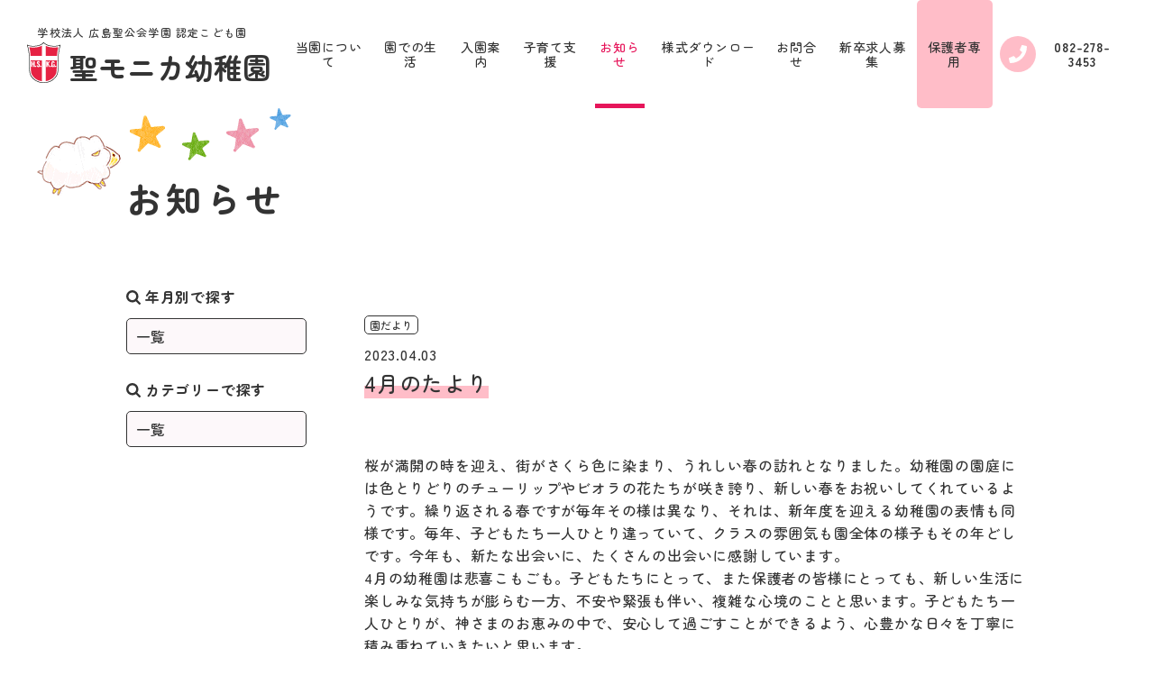

--- FILE ---
content_type: text/html; charset=UTF-8
request_url: https://st-monica.jp/4%E6%9C%88%E3%81%AE%E3%81%9F%E3%82%88%E3%82%8A-4/
body_size: 11560
content:
<!doctype html>
<html>
<head>
<meta charset="UTF-8">
<meta name="viewport" content="width=device-width,user-scalable=no,maximum-scale=1" />
<!--[if lt IE 9]> 
<script src="/js/html5shiv.min.js"></script> 
<![endif]-->
<link rel="shortcut icon" href="/favicon.ico">
<link rel="apple-touch-icon" type="image/png" href="/apple-touch-icon-180x180.png">
<link rel="icon" type="image/png" href="/icon-192x192.png">
	<title>4月のたより | 聖モニカ幼稚園 | 学校法人 広島聖公会学園 認定こども園 ・キリスト教幼児教育</title>

     <meta name="description" content="学校法人 広島聖公会学園 認定こども園 ・キリスト教幼児教育を実践しております">
    <meta http-equiv="X-UA-Compatible" content="IE=edge" />
    <meta name="viewport" content="width=device-width, initial-scale=1.0">
    <meta name="format-detection" content="telephone=no">
    <meta http-equiv="X-UA-Compatible" content="IE=edge">
    <link href="/wp-content/themes/st-monica.jp/css/destyle.css" rel="stylesheet">
    <link href="/wp-content/themes/st-monica.jp/css/common.css?v=20250508" rel="stylesheet">
    <link href="/wp-content/themes/st-monica.jp/css/animation.css" rel="stylesheet">

	    <link href="/wp-content/themes/st-monica.jp/css/blog.css?1769330127" rel="stylesheet">
    <!--OGP-->
    <meta property="og:site_name" content="聖モニカ幼稚園｜学校法人 広島聖公会学園 認定こども園">
    <meta property="og:description" content="学校法人 広島聖公会学園 認定こども園 ・キリスト教幼児教育を実践しております">
    <!-- <meta property="og:image" content="img/common/ogp.png"> -->
    <meta property="og:type" content="website">
    <meta property="og:title" content="聖モニカ幼稚園｜学校法人 広島聖公会学園 認定こども園">
    <meta property="og:url" content="http://st-monica.jp/">
    <!--OGP-->

     
<!-- Google tag (gtag.js) -->
<script async src="https://www.googletagmanager.com/gtag/js?id=G-TGCXERCW2B"></script>
<script>
  window.dataLayer = window.dataLayer || [];
  function gtag(){dataLayer.push(arguments);}
  gtag('js', new Date());

  gtag('config', 'G-TGCXERCW2B');
</script>

<style id='global-styles-inline-css' type='text/css'>
:root{--wp--preset--aspect-ratio--square: 1;--wp--preset--aspect-ratio--4-3: 4/3;--wp--preset--aspect-ratio--3-4: 3/4;--wp--preset--aspect-ratio--3-2: 3/2;--wp--preset--aspect-ratio--2-3: 2/3;--wp--preset--aspect-ratio--16-9: 16/9;--wp--preset--aspect-ratio--9-16: 9/16;--wp--preset--color--black: #000000;--wp--preset--color--cyan-bluish-gray: #abb8c3;--wp--preset--color--white: #ffffff;--wp--preset--color--pale-pink: #f78da7;--wp--preset--color--vivid-red: #cf2e2e;--wp--preset--color--luminous-vivid-orange: #ff6900;--wp--preset--color--luminous-vivid-amber: #fcb900;--wp--preset--color--light-green-cyan: #7bdcb5;--wp--preset--color--vivid-green-cyan: #00d084;--wp--preset--color--pale-cyan-blue: #8ed1fc;--wp--preset--color--vivid-cyan-blue: #0693e3;--wp--preset--color--vivid-purple: #9b51e0;--wp--preset--gradient--vivid-cyan-blue-to-vivid-purple: linear-gradient(135deg,rgb(6,147,227) 0%,rgb(155,81,224) 100%);--wp--preset--gradient--light-green-cyan-to-vivid-green-cyan: linear-gradient(135deg,rgb(122,220,180) 0%,rgb(0,208,130) 100%);--wp--preset--gradient--luminous-vivid-amber-to-luminous-vivid-orange: linear-gradient(135deg,rgb(252,185,0) 0%,rgb(255,105,0) 100%);--wp--preset--gradient--luminous-vivid-orange-to-vivid-red: linear-gradient(135deg,rgb(255,105,0) 0%,rgb(207,46,46) 100%);--wp--preset--gradient--very-light-gray-to-cyan-bluish-gray: linear-gradient(135deg,rgb(238,238,238) 0%,rgb(169,184,195) 100%);--wp--preset--gradient--cool-to-warm-spectrum: linear-gradient(135deg,rgb(74,234,220) 0%,rgb(151,120,209) 20%,rgb(207,42,186) 40%,rgb(238,44,130) 60%,rgb(251,105,98) 80%,rgb(254,248,76) 100%);--wp--preset--gradient--blush-light-purple: linear-gradient(135deg,rgb(255,206,236) 0%,rgb(152,150,240) 100%);--wp--preset--gradient--blush-bordeaux: linear-gradient(135deg,rgb(254,205,165) 0%,rgb(254,45,45) 50%,rgb(107,0,62) 100%);--wp--preset--gradient--luminous-dusk: linear-gradient(135deg,rgb(255,203,112) 0%,rgb(199,81,192) 50%,rgb(65,88,208) 100%);--wp--preset--gradient--pale-ocean: linear-gradient(135deg,rgb(255,245,203) 0%,rgb(182,227,212) 50%,rgb(51,167,181) 100%);--wp--preset--gradient--electric-grass: linear-gradient(135deg,rgb(202,248,128) 0%,rgb(113,206,126) 100%);--wp--preset--gradient--midnight: linear-gradient(135deg,rgb(2,3,129) 0%,rgb(40,116,252) 100%);--wp--preset--font-size--small: 13px;--wp--preset--font-size--medium: 20px;--wp--preset--font-size--large: 36px;--wp--preset--font-size--x-large: 42px;--wp--preset--spacing--20: 0.44rem;--wp--preset--spacing--30: 0.67rem;--wp--preset--spacing--40: 1rem;--wp--preset--spacing--50: 1.5rem;--wp--preset--spacing--60: 2.25rem;--wp--preset--spacing--70: 3.38rem;--wp--preset--spacing--80: 5.06rem;--wp--preset--shadow--natural: 6px 6px 9px rgba(0, 0, 0, 0.2);--wp--preset--shadow--deep: 12px 12px 50px rgba(0, 0, 0, 0.4);--wp--preset--shadow--sharp: 6px 6px 0px rgba(0, 0, 0, 0.2);--wp--preset--shadow--outlined: 6px 6px 0px -3px rgb(255, 255, 255), 6px 6px rgb(0, 0, 0);--wp--preset--shadow--crisp: 6px 6px 0px rgb(0, 0, 0);}:where(.is-layout-flex){gap: 0.5em;}:where(.is-layout-grid){gap: 0.5em;}body .is-layout-flex{display: flex;}.is-layout-flex{flex-wrap: wrap;align-items: center;}.is-layout-flex > :is(*, div){margin: 0;}body .is-layout-grid{display: grid;}.is-layout-grid > :is(*, div){margin: 0;}:where(.wp-block-columns.is-layout-flex){gap: 2em;}:where(.wp-block-columns.is-layout-grid){gap: 2em;}:where(.wp-block-post-template.is-layout-flex){gap: 1.25em;}:where(.wp-block-post-template.is-layout-grid){gap: 1.25em;}.has-black-color{color: var(--wp--preset--color--black) !important;}.has-cyan-bluish-gray-color{color: var(--wp--preset--color--cyan-bluish-gray) !important;}.has-white-color{color: var(--wp--preset--color--white) !important;}.has-pale-pink-color{color: var(--wp--preset--color--pale-pink) !important;}.has-vivid-red-color{color: var(--wp--preset--color--vivid-red) !important;}.has-luminous-vivid-orange-color{color: var(--wp--preset--color--luminous-vivid-orange) !important;}.has-luminous-vivid-amber-color{color: var(--wp--preset--color--luminous-vivid-amber) !important;}.has-light-green-cyan-color{color: var(--wp--preset--color--light-green-cyan) !important;}.has-vivid-green-cyan-color{color: var(--wp--preset--color--vivid-green-cyan) !important;}.has-pale-cyan-blue-color{color: var(--wp--preset--color--pale-cyan-blue) !important;}.has-vivid-cyan-blue-color{color: var(--wp--preset--color--vivid-cyan-blue) !important;}.has-vivid-purple-color{color: var(--wp--preset--color--vivid-purple) !important;}.has-black-background-color{background-color: var(--wp--preset--color--black) !important;}.has-cyan-bluish-gray-background-color{background-color: var(--wp--preset--color--cyan-bluish-gray) !important;}.has-white-background-color{background-color: var(--wp--preset--color--white) !important;}.has-pale-pink-background-color{background-color: var(--wp--preset--color--pale-pink) !important;}.has-vivid-red-background-color{background-color: var(--wp--preset--color--vivid-red) !important;}.has-luminous-vivid-orange-background-color{background-color: var(--wp--preset--color--luminous-vivid-orange) !important;}.has-luminous-vivid-amber-background-color{background-color: var(--wp--preset--color--luminous-vivid-amber) !important;}.has-light-green-cyan-background-color{background-color: var(--wp--preset--color--light-green-cyan) !important;}.has-vivid-green-cyan-background-color{background-color: var(--wp--preset--color--vivid-green-cyan) !important;}.has-pale-cyan-blue-background-color{background-color: var(--wp--preset--color--pale-cyan-blue) !important;}.has-vivid-cyan-blue-background-color{background-color: var(--wp--preset--color--vivid-cyan-blue) !important;}.has-vivid-purple-background-color{background-color: var(--wp--preset--color--vivid-purple) !important;}.has-black-border-color{border-color: var(--wp--preset--color--black) !important;}.has-cyan-bluish-gray-border-color{border-color: var(--wp--preset--color--cyan-bluish-gray) !important;}.has-white-border-color{border-color: var(--wp--preset--color--white) !important;}.has-pale-pink-border-color{border-color: var(--wp--preset--color--pale-pink) !important;}.has-vivid-red-border-color{border-color: var(--wp--preset--color--vivid-red) !important;}.has-luminous-vivid-orange-border-color{border-color: var(--wp--preset--color--luminous-vivid-orange) !important;}.has-luminous-vivid-amber-border-color{border-color: var(--wp--preset--color--luminous-vivid-amber) !important;}.has-light-green-cyan-border-color{border-color: var(--wp--preset--color--light-green-cyan) !important;}.has-vivid-green-cyan-border-color{border-color: var(--wp--preset--color--vivid-green-cyan) !important;}.has-pale-cyan-blue-border-color{border-color: var(--wp--preset--color--pale-cyan-blue) !important;}.has-vivid-cyan-blue-border-color{border-color: var(--wp--preset--color--vivid-cyan-blue) !important;}.has-vivid-purple-border-color{border-color: var(--wp--preset--color--vivid-purple) !important;}.has-vivid-cyan-blue-to-vivid-purple-gradient-background{background: var(--wp--preset--gradient--vivid-cyan-blue-to-vivid-purple) !important;}.has-light-green-cyan-to-vivid-green-cyan-gradient-background{background: var(--wp--preset--gradient--light-green-cyan-to-vivid-green-cyan) !important;}.has-luminous-vivid-amber-to-luminous-vivid-orange-gradient-background{background: var(--wp--preset--gradient--luminous-vivid-amber-to-luminous-vivid-orange) !important;}.has-luminous-vivid-orange-to-vivid-red-gradient-background{background: var(--wp--preset--gradient--luminous-vivid-orange-to-vivid-red) !important;}.has-very-light-gray-to-cyan-bluish-gray-gradient-background{background: var(--wp--preset--gradient--very-light-gray-to-cyan-bluish-gray) !important;}.has-cool-to-warm-spectrum-gradient-background{background: var(--wp--preset--gradient--cool-to-warm-spectrum) !important;}.has-blush-light-purple-gradient-background{background: var(--wp--preset--gradient--blush-light-purple) !important;}.has-blush-bordeaux-gradient-background{background: var(--wp--preset--gradient--blush-bordeaux) !important;}.has-luminous-dusk-gradient-background{background: var(--wp--preset--gradient--luminous-dusk) !important;}.has-pale-ocean-gradient-background{background: var(--wp--preset--gradient--pale-ocean) !important;}.has-electric-grass-gradient-background{background: var(--wp--preset--gradient--electric-grass) !important;}.has-midnight-gradient-background{background: var(--wp--preset--gradient--midnight) !important;}.has-small-font-size{font-size: var(--wp--preset--font-size--small) !important;}.has-medium-font-size{font-size: var(--wp--preset--font-size--medium) !important;}.has-large-font-size{font-size: var(--wp--preset--font-size--large) !important;}.has-x-large-font-size{font-size: var(--wp--preset--font-size--x-large) !important;}
/*# sourceURL=global-styles-inline-css */
</style>
</head>



	 







<!--HEADER-->
<header>

    <!--LOGO-->
    <div class="box-logo">
        <h1 class="logo"><a href="https://st-monica.jp/"><span>学校法人 広島聖公会学園 認定こども園</span><img class="logo" src="https://st-monica.jp/wp-content/themes/st-monica.jp/img/common/logo.gif">聖モニカ幼稚園</a></h1>
    </div>
    <!--LOGO-->

    <!--NAV-->
    <nav>
        <div class="box-nav">
            <div id="nav-toggle">
                <div><span></span><span></span><span></span></div>
            </div>
            <ul class="nav-header">
                <li>
                    <a href="https://st-monica.jp/about">当園について</a>
                </li>
                <li class="plus">
                    <a>園での生活</a>
                    <ul class="nav-inner">
                        <li><a href="https://st-monica.jp/life">年間行事</a></li>
                        <li><a href="https://st-monica.jp/life/day">一日の生活</a></li>
                        <li><a href="https://st-monica.jp/life/class">クラス紹介</a></li>
                    </ul>
                </li>
                <li>
                    <a href="https://st-monica.jp/guide">入園案内</a>
                </li>
                <li>
                    <a href="https://st-monica.jp/support">子育て支援</a>
                </li>
                <li>
                    <a href="https://st-monica.jp/category/info">お知らせ</a>
                </li>
                <li>
                    <a href="https://st-monica.jp/#download">様式ダウンロード</a>
                </li>                
                <li>
                    <a href="https://st-monica.jp/contact">お問合せ</a>
                </li>
                <li>
                    <a href="https://recruit.st-monica.jp/" target="blank">新卒求人募集</a>
                </li>
                <li class="parents">
                    <a href="https://parents.st-monica.jp/">保護者専用</a>
                </li>              
                <li class="tel">
                    <a href="tel:0822783453"><img class="ico" src="https://st-monica.jp/wp-content/themes/st-monica.jp/img/common/ico-tel.svg">082-278-3453</a>
                </li>
            </ul>
        </div>
    </nav>
    <!--NAV-->

</header>
<!--HEADER-->
<main>
<meta name='robots' content='max-image-preview:large' />
<link rel='dns-prefetch' href='//www.googletagmanager.com' />
<link rel="alternate" title="oEmbed (JSON)" type="application/json+oembed" href="https://st-monica.jp/wp-json/oembed/1.0/embed?url=https%3A%2F%2Fst-monica.jp%2F4%25e6%259c%2588%25e3%2581%25ae%25e3%2581%259f%25e3%2582%2588%25e3%2582%258a-4%2F" />
<link rel="alternate" title="oEmbed (XML)" type="text/xml+oembed" href="https://st-monica.jp/wp-json/oembed/1.0/embed?url=https%3A%2F%2Fst-monica.jp%2F4%25e6%259c%2588%25e3%2581%25ae%25e3%2581%259f%25e3%2582%2588%25e3%2582%258a-4%2F&#038;format=xml" />
<style id='wp-img-auto-sizes-contain-inline-css' type='text/css'>
img:is([sizes=auto i],[sizes^="auto," i]){contain-intrinsic-size:3000px 1500px}
/*# sourceURL=wp-img-auto-sizes-contain-inline-css */
</style>
<style id='wp-emoji-styles-inline-css' type='text/css'>

	img.wp-smiley, img.emoji {
		display: inline !important;
		border: none !important;
		box-shadow: none !important;
		height: 1em !important;
		width: 1em !important;
		margin: 0 0.07em !important;
		vertical-align: -0.1em !important;
		background: none !important;
		padding: 0 !important;
	}
/*# sourceURL=wp-emoji-styles-inline-css */
</style>
<style id='wp-block-library-inline-css' type='text/css'>
:root{--wp-block-synced-color:#7a00df;--wp-block-synced-color--rgb:122,0,223;--wp-bound-block-color:var(--wp-block-synced-color);--wp-editor-canvas-background:#ddd;--wp-admin-theme-color:#007cba;--wp-admin-theme-color--rgb:0,124,186;--wp-admin-theme-color-darker-10:#006ba1;--wp-admin-theme-color-darker-10--rgb:0,107,160.5;--wp-admin-theme-color-darker-20:#005a87;--wp-admin-theme-color-darker-20--rgb:0,90,135;--wp-admin-border-width-focus:2px}@media (min-resolution:192dpi){:root{--wp-admin-border-width-focus:1.5px}}.wp-element-button{cursor:pointer}:root .has-very-light-gray-background-color{background-color:#eee}:root .has-very-dark-gray-background-color{background-color:#313131}:root .has-very-light-gray-color{color:#eee}:root .has-very-dark-gray-color{color:#313131}:root .has-vivid-green-cyan-to-vivid-cyan-blue-gradient-background{background:linear-gradient(135deg,#00d084,#0693e3)}:root .has-purple-crush-gradient-background{background:linear-gradient(135deg,#34e2e4,#4721fb 50%,#ab1dfe)}:root .has-hazy-dawn-gradient-background{background:linear-gradient(135deg,#faaca8,#dad0ec)}:root .has-subdued-olive-gradient-background{background:linear-gradient(135deg,#fafae1,#67a671)}:root .has-atomic-cream-gradient-background{background:linear-gradient(135deg,#fdd79a,#004a59)}:root .has-nightshade-gradient-background{background:linear-gradient(135deg,#330968,#31cdcf)}:root .has-midnight-gradient-background{background:linear-gradient(135deg,#020381,#2874fc)}:root{--wp--preset--font-size--normal:16px;--wp--preset--font-size--huge:42px}.has-regular-font-size{font-size:1em}.has-larger-font-size{font-size:2.625em}.has-normal-font-size{font-size:var(--wp--preset--font-size--normal)}.has-huge-font-size{font-size:var(--wp--preset--font-size--huge)}.has-text-align-center{text-align:center}.has-text-align-left{text-align:left}.has-text-align-right{text-align:right}.has-fit-text{white-space:nowrap!important}#end-resizable-editor-section{display:none}.aligncenter{clear:both}.items-justified-left{justify-content:flex-start}.items-justified-center{justify-content:center}.items-justified-right{justify-content:flex-end}.items-justified-space-between{justify-content:space-between}.screen-reader-text{border:0;clip-path:inset(50%);height:1px;margin:-1px;overflow:hidden;padding:0;position:absolute;width:1px;word-wrap:normal!important}.screen-reader-text:focus{background-color:#ddd;clip-path:none;color:#444;display:block;font-size:1em;height:auto;left:5px;line-height:normal;padding:15px 23px 14px;text-decoration:none;top:5px;width:auto;z-index:100000}html :where(.has-border-color){border-style:solid}html :where([style*=border-top-color]){border-top-style:solid}html :where([style*=border-right-color]){border-right-style:solid}html :where([style*=border-bottom-color]){border-bottom-style:solid}html :where([style*=border-left-color]){border-left-style:solid}html :where([style*=border-width]){border-style:solid}html :where([style*=border-top-width]){border-top-style:solid}html :where([style*=border-right-width]){border-right-style:solid}html :where([style*=border-bottom-width]){border-bottom-style:solid}html :where([style*=border-left-width]){border-left-style:solid}html :where(img[class*=wp-image-]){height:auto;max-width:100%}:where(figure){margin:0 0 1em}html :where(.is-position-sticky){--wp-admin--admin-bar--position-offset:var(--wp-admin--admin-bar--height,0px)}@media screen and (max-width:600px){html :where(.is-position-sticky){--wp-admin--admin-bar--position-offset:0px}}
/*wp_block_styles_on_demand_placeholder:6975d5cf52715*/
/*# sourceURL=wp-block-library-inline-css */
</style>
<style id='classic-theme-styles-inline-css' type='text/css'>
/*! This file is auto-generated */
.wp-block-button__link{color:#fff;background-color:#32373c;border-radius:9999px;box-shadow:none;text-decoration:none;padding:calc(.667em + 2px) calc(1.333em + 2px);font-size:1.125em}.wp-block-file__button{background:#32373c;color:#fff;text-decoration:none}
/*# sourceURL=/wp-includes/css/classic-themes.min.css */
</style>
<link rel='stylesheet' id='slb_core-css' href='https://st-monica.jp/wp-content/plugins/simple-lightbox/client/css/app.css?ver=2.9.3' type='text/css' media='all' />
<link rel='stylesheet' id='wp-pagenavi-css' href='https://st-monica.jp/wp-content/plugins/wp-pagenavi/pagenavi-css.css?ver=2.70' type='text/css' media='all' />
<link rel="https://api.w.org/" href="https://st-monica.jp/wp-json/" /><link rel="alternate" title="JSON" type="application/json" href="https://st-monica.jp/wp-json/wp/v2/posts/24865" /><link rel="EditURI" type="application/rsd+xml" title="RSD" href="https://st-monica.jp/xmlrpc.php?rsd" />
<meta name="generator" content="WordPress 6.9" />
<link rel="canonical" href="https://st-monica.jp/4%e6%9c%88%e3%81%ae%e3%81%9f%e3%82%88%e3%82%8a-4/" />
<link rel='shortlink' href='https://st-monica.jp/?p=24865' />
<meta name="generator" content="Site Kit by Google 1.148.0" />

        <!--MV-->
        <section class="box-mv css-anime fadein">
            <div class="box-ttl">
                <h2 class="ttl"><a href="./">お知らせ</a></h2>
            </div>
        </section>
        <!--MV-->

        <!--CONT-->
        <div class="box-cont">

            <!--SIDE-->
            <aside class="box-blog-side">
                <div class="box">
                    <p class="ttl"><img class="ico" src="/wp-content/themes/st-monica.jp/img/common/ico-search.svg"> 年月別で探す</p>
<select id="select" name="archive-dropdown" onChange='document.location.href=this.options[this.selectedIndex].value;'>
<option value="https://st-monica.jp/category/news">一覧</option>
<option value="">月を選択</option>
	<option value='https://st-monica.jp/2026/01/'> 2026年1月 &nbsp;(7)</option>
	<option value='https://st-monica.jp/2025/12/'> 2025年12月 &nbsp;(6)</option>
	<option value='https://st-monica.jp/2025/11/'> 2025年11月 &nbsp;(6)</option>
	<option value='https://st-monica.jp/2025/10/'> 2025年10月 &nbsp;(9)</option>
	<option value='https://st-monica.jp/2025/09/'> 2025年9月 &nbsp;(8)</option>
	<option value='https://st-monica.jp/2025/08/'> 2025年8月 &nbsp;(3)</option>
	<option value='https://st-monica.jp/2025/07/'> 2025年7月 &nbsp;(9)</option>
	<option value='https://st-monica.jp/2025/06/'> 2025年6月 &nbsp;(10)</option>
	<option value='https://st-monica.jp/2025/05/'> 2025年5月 &nbsp;(12)</option>
	<option value='https://st-monica.jp/2025/04/'> 2025年4月 &nbsp;(12)</option>
	<option value='https://st-monica.jp/2025/03/'> 2025年3月 &nbsp;(4)</option>
	<option value='https://st-monica.jp/2025/02/'> 2025年2月 &nbsp;(8)</option>
	<option value='https://st-monica.jp/2025/01/'> 2025年1月 &nbsp;(8)</option>
	<option value='https://st-monica.jp/2024/12/'> 2024年12月 &nbsp;(7)</option>
	<option value='https://st-monica.jp/2024/11/'> 2024年11月 &nbsp;(12)</option>
	<option value='https://st-monica.jp/2024/10/'> 2024年10月 &nbsp;(9)</option>
	<option value='https://st-monica.jp/2024/09/'> 2024年9月 &nbsp;(7)</option>
	<option value='https://st-monica.jp/2024/08/'> 2024年8月 &nbsp;(10)</option>
	<option value='https://st-monica.jp/2024/07/'> 2024年7月 &nbsp;(16)</option>
	<option value='https://st-monica.jp/2024/06/'> 2024年6月 &nbsp;(15)</option>
	<option value='https://st-monica.jp/2024/05/'> 2024年5月 &nbsp;(13)</option>
	<option value='https://st-monica.jp/2024/04/'> 2024年4月 &nbsp;(11)</option>
	<option value='https://st-monica.jp/2024/03/'> 2024年3月 &nbsp;(4)</option>
	<option value='https://st-monica.jp/2024/02/'> 2024年2月 &nbsp;(4)</option>
	<option value='https://st-monica.jp/2024/01/'> 2024年1月 &nbsp;(10)</option>
	<option value='https://st-monica.jp/2023/12/'> 2023年12月 &nbsp;(9)</option>
	<option value='https://st-monica.jp/2023/11/'> 2023年11月 &nbsp;(7)</option>
	<option value='https://st-monica.jp/2023/10/'> 2023年10月 &nbsp;(11)</option>
	<option value='https://st-monica.jp/2023/09/'> 2023年9月 &nbsp;(13)</option>
	<option value='https://st-monica.jp/2023/08/'> 2023年8月 &nbsp;(6)</option>
	<option value='https://st-monica.jp/2023/07/'> 2023年7月 &nbsp;(10)</option>
	<option value='https://st-monica.jp/2023/06/'> 2023年6月 &nbsp;(7)</option>
	<option value='https://st-monica.jp/2023/05/'> 2023年5月 &nbsp;(11)</option>
	<option value='https://st-monica.jp/2023/04/'> 2023年4月 &nbsp;(5)</option>
	<option value='https://st-monica.jp/2023/03/'> 2023年3月 &nbsp;(3)</option>
	<option value='https://st-monica.jp/2023/02/'> 2023年2月 &nbsp;(3)</option>
	<option value='https://st-monica.jp/2023/01/'> 2023年1月 &nbsp;(7)</option>
	<option value='https://st-monica.jp/2022/12/'> 2022年12月 &nbsp;(5)</option>
	<option value='https://st-monica.jp/2022/11/'> 2022年11月 &nbsp;(11)</option>
	<option value='https://st-monica.jp/2022/10/'> 2022年10月 &nbsp;(11)</option>
	<option value='https://st-monica.jp/2022/09/'> 2022年9月 &nbsp;(6)</option>
	<option value='https://st-monica.jp/2022/08/'> 2022年8月 &nbsp;(3)</option>
	<option value='https://st-monica.jp/2022/07/'> 2022年7月 &nbsp;(8)</option>
	<option value='https://st-monica.jp/2022/06/'> 2022年6月 &nbsp;(9)</option>
	<option value='https://st-monica.jp/2022/05/'> 2022年5月 &nbsp;(14)</option>
	<option value='https://st-monica.jp/2022/04/'> 2022年4月 &nbsp;(14)</option>
	<option value='https://st-monica.jp/2022/03/'> 2022年3月 &nbsp;(2)</option>
	<option value='https://st-monica.jp/2022/02/'> 2022年2月 &nbsp;(9)</option>
	<option value='https://st-monica.jp/2022/01/'> 2022年1月 &nbsp;(8)</option>
	<option value='https://st-monica.jp/2021/12/'> 2021年12月 &nbsp;(11)</option>
	<option value='https://st-monica.jp/2021/11/'> 2021年11月 &nbsp;(11)</option>
	<option value='https://st-monica.jp/2021/10/'> 2021年10月 &nbsp;(8)</option>
	<option value='https://st-monica.jp/2021/09/'> 2021年9月 &nbsp;(12)</option>
	<option value='https://st-monica.jp/2021/08/'> 2021年8月 &nbsp;(4)</option>
	<option value='https://st-monica.jp/2021/07/'> 2021年7月 &nbsp;(11)</option>
	<option value='https://st-monica.jp/2021/06/'> 2021年6月 &nbsp;(13)</option>
	<option value='https://st-monica.jp/2021/05/'> 2021年5月 &nbsp;(13)</option>
	<option value='https://st-monica.jp/2021/04/'> 2021年4月 &nbsp;(9)</option>
	<option value='https://st-monica.jp/2021/03/'> 2021年3月 &nbsp;(7)</option>
	<option value='https://st-monica.jp/2021/02/'> 2021年2月 &nbsp;(5)</option>
	<option value='https://st-monica.jp/2021/01/'> 2021年1月 &nbsp;(7)</option>
	<option value='https://st-monica.jp/2020/12/'> 2020年12月 &nbsp;(8)</option>
	<option value='https://st-monica.jp/2020/11/'> 2020年11月 &nbsp;(10)</option>
	<option value='https://st-monica.jp/2020/10/'> 2020年10月 &nbsp;(10)</option>
	<option value='https://st-monica.jp/2020/09/'> 2020年9月 &nbsp;(3)</option>
	<option value='https://st-monica.jp/2020/08/'> 2020年8月 &nbsp;(1)</option>
	<option value='https://st-monica.jp/2020/07/'> 2020年7月 &nbsp;(7)</option>
	<option value='https://st-monica.jp/2020/06/'> 2020年6月 &nbsp;(6)</option>
	<option value='https://st-monica.jp/2020/05/'> 2020年5月 &nbsp;(2)</option>
	<option value='https://st-monica.jp/2020/04/'> 2020年4月 &nbsp;(4)</option>
</select>
                </div>
                <div class="box">
                    <p class="ttl"><img class="ico" src="/wp-content/themes/st-monica.jp/img/common/ico-search.svg"> カテゴリーで探す</p>
<select id="select" name="archive-dropdown" onChange='document.location.href=this.options[this.selectedIndex].value;'>
<option value="/category/info/">一覧</option>
<option value="/category/info/news">お知らせ</option>
<option value="/category/info/diary">園だより</option>
</select>
                </div>
            </aside>
            <!--SIDE-->

            <!--BLOG-->
            <section class="box-blog  box-blog-single">
                <article class="box">
                    <div class="box-txt">
                        <ul class="list">
<li><a href="/?cat=7">園だより</a></li>
                        </ul>
                        <p class="txt-date">2023.04.03</p>
                        <h3 class="ttl"><span class="com-marker">4月のたより</span></h3>
                    </div>
 <!--                   <div class="box-img"><img class="img" src="../img/blog/img-01.jpg"></div> -->
                    <div class="box-wp"><p>桜が満開の時を迎え、街がさくら色に染まり、うれしい春の訪れとなりました。幼稚園の園庭には色とりどりのチューリップやビオラの花たちが咲き誇り、新しい春をお祝いしてくれているようです。繰り返される春ですが毎年その様は異なり、それは、新年度を迎える幼稚園の表情も同様です。毎年、子どもたち一人ひとり違っていて、クラスの雰囲気も園全体の様子もその年どしです。今年も、新たな出会いに、たくさんの出会いに感謝しています。<br />
4月の幼稚園は悲喜こもごも。子どもたちにとって、また保護者の皆様にとっても、新しい生活に楽しみな気持ちが膨らむ一方、不安や緊張も伴い、複雑な心境のことと思います。子どもたち一人ひとりが、神さまのお恵みの中で、安心して過ごすことができるよう、心豊かな日々を丁寧に積み重ねていきたいと思います。<br />
先日、子どもたちのお花見に混ぜてもらいました。「そと（園庭）でたべるのはじめて！」「おいしいね～」「かぜがふいてきもちいい」などとおしゃべりしながら桜の木の下で食べるお弁当は一段と美味しく感じられました。<br />
『「知る」ことは「感じる」ことの半分も重要ではないと堅く信じています。子どもたちが、出会う事実のひとつひとつが、やがて知識や知恵を生み出す種だとしたら、様々な情緒や豊かな感受性は、この種をはぐくむ肥沃な土壌です。幼い子ども時代は、この土壌を耕すときです。（＊）』とレイチェル・カーソンが述べています。これからの一年も、子どもたちが心を動かし“感じる”体験がたくさんできるように環境を整え、種子に備わる“子どもたちが自分で育つ力”を育んでいけるよう励み、子どもたちのキラリと光る感性に今年もたくさん出会えることを楽しみにしています。</p>
<p>園長　松尾　栄理香<br />
（＊）レイチェル・カーソン「センス・オブ・ワンダー」より</p>

		<style type="text/css">
			#gallery-1 {
				margin: auto;
			}
			#gallery-1 .gallery-item {
				float: left;
				margin-top: 10px;
				text-align: center;
				width: 33%;
			}
			#gallery-1 img {
				border: 2px solid #cfcfcf;
			}
			#gallery-1 .gallery-caption {
				margin-left: 0;
			}
			/* see gallery_shortcode() in wp-includes/media.php */
		</style>
		<div id='gallery-1' class='gallery galleryid-24865 gallery-columns-3 gallery-size-thumbnail'><dl class='gallery-item'>
			<dt class='gallery-icon landscape'>
				<a href="https://st-monica.jp/wp-content/uploads/2023/04/IMG_9366.jpg" data-slb-active="1" data-slb-asset="1744928271" data-slb-internal="0" data-slb-group="24865"><img decoding="async" width="150" height="150" src="https://st-monica.jp/wp-content/uploads/2023/04/IMG_9366-150x150.jpg" class="attachment-thumbnail size-thumbnail" alt="" /></a>
			</dt></dl><dl class='gallery-item'>
			<dt class='gallery-icon landscape'>
				<a href="https://st-monica.jp/wp-content/uploads/2023/04/1030d5c36df3a91a0b9cbca28a238872.jpg" data-slb-active="1" data-slb-asset="1707067000" data-slb-internal="0" data-slb-group="24865"><img decoding="async" width="150" height="150" src="https://st-monica.jp/wp-content/uploads/2023/04/1030d5c36df3a91a0b9cbca28a238872-150x150.jpg" class="attachment-thumbnail size-thumbnail" alt="" /></a>
			</dt></dl><dl class='gallery-item'>
			<dt class='gallery-icon landscape'>
				<a href="https://st-monica.jp/wp-content/uploads/2023/04/01c016676c263af054f6e7332e7f15aa.jpg" data-slb-active="1" data-slb-asset="273685710" data-slb-internal="0" data-slb-group="24865"><img decoding="async" width="150" height="150" src="https://st-monica.jp/wp-content/uploads/2023/04/01c016676c263af054f6e7332e7f15aa-150x150.jpg" class="attachment-thumbnail size-thumbnail" alt="" /></a>
			</dt></dl><br style="clear: both" /><dl class='gallery-item'>
			<dt class='gallery-icon landscape'>
				<a href="https://st-monica.jp/wp-content/uploads/2023/04/IMG_9413.jpg" data-slb-active="1" data-slb-asset="815630184" data-slb-internal="0" data-slb-group="24865"><img loading="lazy" decoding="async" width="150" height="150" src="https://st-monica.jp/wp-content/uploads/2023/04/IMG_9413-150x150.jpg" class="attachment-thumbnail size-thumbnail" alt="" /></a>
			</dt></dl><dl class='gallery-item'>
			<dt class='gallery-icon landscape'>
				<a href="https://st-monica.jp/wp-content/uploads/2023/04/IMG_9423.jpg" data-slb-active="1" data-slb-asset="1624794907" data-slb-internal="0" data-slb-group="24865"><img loading="lazy" decoding="async" width="150" height="150" src="https://st-monica.jp/wp-content/uploads/2023/04/IMG_9423-150x150.jpg" class="attachment-thumbnail size-thumbnail" alt="" /></a>
			</dt></dl><dl class='gallery-item'>
			<dt class='gallery-icon landscape'>
				<a href="https://st-monica.jp/wp-content/uploads/2023/04/IMG_9415.jpg" data-slb-active="1" data-slb-asset="956316275" data-slb-internal="0" data-slb-group="24865"><img loading="lazy" decoding="async" width="150" height="150" src="https://st-monica.jp/wp-content/uploads/2023/04/IMG_9415-150x150.jpg" class="attachment-thumbnail size-thumbnail" alt="" /></a>
			</dt></dl><br style="clear: both" /><dl class='gallery-item'>
			<dt class='gallery-icon landscape'>
				<a href="https://st-monica.jp/wp-content/uploads/2023/04/IMG_9419.jpg" data-slb-active="1" data-slb-asset="1266048575" data-slb-internal="0" data-slb-group="24865"><img loading="lazy" decoding="async" width="150" height="150" src="https://st-monica.jp/wp-content/uploads/2023/04/IMG_9419-150x150.jpg" class="attachment-thumbnail size-thumbnail" alt="" /></a>
			</dt></dl>
			<br style='clear: both' />
		</div>

</div>
                </article>

                <div class="nav-paging">
													<div><a href="https://st-monica.jp/%e5%8d%92%e5%9c%92%e3%81%8a%e3%82%81%e3%81%a7%e3%81%a8%e3%81%86%e3%81%94%e3%81%96%e3%81%84%e3%81%be%e3%81%99/" rel="prev">&laquo; 前の記事</a></div>
						                    <div><a href="../category/info/">記事一覧</a></div>
													<div class="alignright"><a href="https://st-monica.jp/%e3%81%97%e3%82%93%e3%81%8d%e3%82%85%e3%81%86%e3%81%8a%e3%82%81%e3%81%a7%e3%81%a8%e3%81%86%ef%bc%81%e3%82%a4%e3%83%bc%e3%82%b9%e3%82%bf%e3%83%bc%e3%81%8a%e3%82%81%e3%81%a7%e3%81%a8%e3%81%86%ef%bc%81/" rel="next">次の記事 &raquo;</a></div>
						
<!--                    <div><a href="#"><img class="ico" src="/wp-content/themes/st-monica.jp/img/common/ico-arrow_left.png"> 前の5件</a></div>
                    <div><a href="./">記事一覧</a></div>
                    <div><a href="#">次の5件 <img class="ico" src="/wp-content/themes/st-monica.jp/img/common/ico-arrow_right.png"></a></div>
 -->
                </div>

            </section>
            <!--BLOG-->

        </div>
        <!--CONT-->






    </main>

<!--FOOTER-->
<footer>

    <!--PAGETOP-->
    <div class="box-pagetop" id="pagetop">
        <a href="#a-pagetop"><img src="https://st-monica.jp/wp-content/themes/st-monica.jp/img/common/ico-pagetop.svg" alt="ページの先頭へ戻る"></a>
    </div>
    <!--PAGETOP-->

    <div class="box-footer">

        <!--LOGO-->
        <div class="box-logo">
            <div class="ico"><img src="https://st-monica.jp/wp-content/themes/st-monica.jp/img/common/ico-cross.svg"></div>
            <h1 class="logo"><span>学校法人 広島聖公会学園 幼稚園型認定こども園</span>聖モニカ幼稚園</h1>
        </div>
        <!--LOGO-->

        <p class="txt-address">広島県広島市西区井口鈴が台3丁目17-21</p>
        <p class="txt-copyright">©st.monica All Rights Reserved</p>

    </div>

</footer>
<!--FOOTER-->

<!--JS-->
<script src="/wp-content/themes/st-monica.jp/js/jquery.min.js"></script>
<script src="/wp-content/themes/st-monica.jp/js/script.js"></script>
<!--JS-->    

		
<script type="speculationrules">
{"prefetch":[{"source":"document","where":{"and":[{"href_matches":"/*"},{"not":{"href_matches":["/wp-*.php","/wp-admin/*","/wp-content/uploads/*","/wp-content/*","/wp-content/plugins/*","/wp-content/themes/st-monica.jp/*","/*\\?(.+)"]}},{"not":{"selector_matches":"a[rel~=\"nofollow\"]"}},{"not":{"selector_matches":".no-prefetch, .no-prefetch a"}}]},"eagerness":"conservative"}]}
</script>
<script type="text/javascript" src="https://st-monica.jp/wp-includes/js/jquery/jquery.min.js?ver=3.7.1" id="jquery-core-js"></script>
<script type="text/javascript" src="https://st-monica.jp/wp-includes/js/jquery/jquery-migrate.min.js?ver=3.4.1" id="jquery-migrate-js"></script>
<script type="text/javascript" src="https://st-monica.jp/wp-content/plugins/simple-lightbox/client/js/prod/lib.core.js?ver=2.9.3" id="slb_core-js"></script>
<script type="text/javascript" src="https://st-monica.jp/wp-content/plugins/simple-lightbox/client/js/prod/lib.view.js?ver=2.9.3" id="slb_view-js"></script>
<script type="text/javascript" src="https://st-monica.jp/wp-content/plugins/simple-lightbox/themes/baseline/js/prod/client.js?ver=2.9.3" id="slb-asset-slb_baseline-base-js"></script>
<script type="text/javascript" src="https://st-monica.jp/wp-content/plugins/simple-lightbox/themes/default/js/prod/client.js?ver=2.9.3" id="slb-asset-slb_default-base-js"></script>
<script type="text/javascript" src="https://st-monica.jp/wp-content/plugins/simple-lightbox/template-tags/item/js/prod/tag.item.js?ver=2.9.3" id="slb-asset-item-base-js"></script>
<script type="text/javascript" src="https://st-monica.jp/wp-content/plugins/simple-lightbox/template-tags/ui/js/prod/tag.ui.js?ver=2.9.3" id="slb-asset-ui-base-js"></script>
<script type="text/javascript" src="https://st-monica.jp/wp-content/plugins/simple-lightbox/content-handlers/image/js/prod/handler.image.js?ver=2.9.3" id="slb-asset-image-base-js"></script>
<script id="wp-emoji-settings" type="application/json">
{"baseUrl":"https://s.w.org/images/core/emoji/17.0.2/72x72/","ext":".png","svgUrl":"https://s.w.org/images/core/emoji/17.0.2/svg/","svgExt":".svg","source":{"concatemoji":"https://st-monica.jp/wp-includes/js/wp-emoji-release.min.js?ver=6.9"}}
</script>
<script type="module">
/* <![CDATA[ */
/*! This file is auto-generated */
const a=JSON.parse(document.getElementById("wp-emoji-settings").textContent),o=(window._wpemojiSettings=a,"wpEmojiSettingsSupports"),s=["flag","emoji"];function i(e){try{var t={supportTests:e,timestamp:(new Date).valueOf()};sessionStorage.setItem(o,JSON.stringify(t))}catch(e){}}function c(e,t,n){e.clearRect(0,0,e.canvas.width,e.canvas.height),e.fillText(t,0,0);t=new Uint32Array(e.getImageData(0,0,e.canvas.width,e.canvas.height).data);e.clearRect(0,0,e.canvas.width,e.canvas.height),e.fillText(n,0,0);const a=new Uint32Array(e.getImageData(0,0,e.canvas.width,e.canvas.height).data);return t.every((e,t)=>e===a[t])}function p(e,t){e.clearRect(0,0,e.canvas.width,e.canvas.height),e.fillText(t,0,0);var n=e.getImageData(16,16,1,1);for(let e=0;e<n.data.length;e++)if(0!==n.data[e])return!1;return!0}function u(e,t,n,a){switch(t){case"flag":return n(e,"\ud83c\udff3\ufe0f\u200d\u26a7\ufe0f","\ud83c\udff3\ufe0f\u200b\u26a7\ufe0f")?!1:!n(e,"\ud83c\udde8\ud83c\uddf6","\ud83c\udde8\u200b\ud83c\uddf6")&&!n(e,"\ud83c\udff4\udb40\udc67\udb40\udc62\udb40\udc65\udb40\udc6e\udb40\udc67\udb40\udc7f","\ud83c\udff4\u200b\udb40\udc67\u200b\udb40\udc62\u200b\udb40\udc65\u200b\udb40\udc6e\u200b\udb40\udc67\u200b\udb40\udc7f");case"emoji":return!a(e,"\ud83e\u1fac8")}return!1}function f(e,t,n,a){let r;const o=(r="undefined"!=typeof WorkerGlobalScope&&self instanceof WorkerGlobalScope?new OffscreenCanvas(300,150):document.createElement("canvas")).getContext("2d",{willReadFrequently:!0}),s=(o.textBaseline="top",o.font="600 32px Arial",{});return e.forEach(e=>{s[e]=t(o,e,n,a)}),s}function r(e){var t=document.createElement("script");t.src=e,t.defer=!0,document.head.appendChild(t)}a.supports={everything:!0,everythingExceptFlag:!0},new Promise(t=>{let n=function(){try{var e=JSON.parse(sessionStorage.getItem(o));if("object"==typeof e&&"number"==typeof e.timestamp&&(new Date).valueOf()<e.timestamp+604800&&"object"==typeof e.supportTests)return e.supportTests}catch(e){}return null}();if(!n){if("undefined"!=typeof Worker&&"undefined"!=typeof OffscreenCanvas&&"undefined"!=typeof URL&&URL.createObjectURL&&"undefined"!=typeof Blob)try{var e="postMessage("+f.toString()+"("+[JSON.stringify(s),u.toString(),c.toString(),p.toString()].join(",")+"));",a=new Blob([e],{type:"text/javascript"});const r=new Worker(URL.createObjectURL(a),{name:"wpTestEmojiSupports"});return void(r.onmessage=e=>{i(n=e.data),r.terminate(),t(n)})}catch(e){}i(n=f(s,u,c,p))}t(n)}).then(e=>{for(const n in e)a.supports[n]=e[n],a.supports.everything=a.supports.everything&&a.supports[n],"flag"!==n&&(a.supports.everythingExceptFlag=a.supports.everythingExceptFlag&&a.supports[n]);var t;a.supports.everythingExceptFlag=a.supports.everythingExceptFlag&&!a.supports.flag,a.supports.everything||((t=a.source||{}).concatemoji?r(t.concatemoji):t.wpemoji&&t.twemoji&&(r(t.twemoji),r(t.wpemoji)))});
//# sourceURL=https://st-monica.jp/wp-includes/js/wp-emoji-loader.min.js
/* ]]> */
</script>
<script type="text/javascript" id="slb_footer">/* <![CDATA[ */if ( !!window.jQuery ) {(function($){$(document).ready(function(){if ( !!window.SLB && SLB.has_child('View.init') ) { SLB.View.init({"ui_autofit":true,"ui_animate":true,"slideshow_autostart":true,"slideshow_duration":"6","group_loop":true,"ui_overlay_opacity":"0.8","ui_title_default":false,"theme_default":"slb_default","ui_labels":{"loading":"Loading","close":"Close","nav_next":"Next","nav_prev":"Previous","slideshow_start":"Start slideshow","slideshow_stop":"Stop slideshow","group_status":"Item %current% of %total%"}}); }
if ( !!window.SLB && SLB.has_child('View.assets') ) { {$.extend(SLB.View.assets, {"1744928271":{"id":24828,"type":"image","internal":true,"source":"https:\/\/st-monica.jp\/wp-content\/uploads\/2023\/04\/IMG_9366.jpg","title":"IMG_9366","caption":"","description":"    \t"},"1707067000":{"id":24829,"type":"image","internal":true,"source":"https:\/\/st-monica.jp\/wp-content\/uploads\/2023\/04\/1030d5c36df3a91a0b9cbca28a238872.jpg","title":"IMG_9378 \u306e\u30b3\u30d4\u30fc","caption":"","description":"    \t"},"273685710":{"id":24830,"type":"image","internal":true,"source":"https:\/\/st-monica.jp\/wp-content\/uploads\/2023\/04\/01c016676c263af054f6e7332e7f15aa.jpg","title":"IMG_9382 \u306e\u30b3\u30d4\u30fc","caption":"","description":"    \t"},"815630184":{"id":24831,"type":"image","internal":true,"source":"https:\/\/st-monica.jp\/wp-content\/uploads\/2023\/04\/IMG_9413.jpg","title":"IMG_9413","caption":"","description":"    \t"},"1624794907":{"id":24834,"type":"image","internal":true,"source":"https:\/\/st-monica.jp\/wp-content\/uploads\/2023\/04\/IMG_9423.jpg","title":"IMG_9423","caption":"","description":"    \t"},"956316275":{"id":24832,"type":"image","internal":true,"source":"https:\/\/st-monica.jp\/wp-content\/uploads\/2023\/04\/IMG_9415.jpg","title":"IMG_9415","caption":"","description":"    \t"},"1266048575":{"id":24833,"type":"image","internal":true,"source":"https:\/\/st-monica.jp\/wp-content\/uploads\/2023\/04\/IMG_9419.jpg","title":"IMG_9419","caption":"","description":"    \t"}});} }
/* THM */
if ( !!window.SLB && SLB.has_child('View.extend_theme') ) { SLB.View.extend_theme('slb_baseline',{"name":"\u30d9\u30fc\u30b9\u30e9\u30a4\u30f3","parent":"","styles":[{"handle":"base","uri":"https:\/\/st-monica.jp\/wp-content\/plugins\/simple-lightbox\/themes\/baseline\/css\/style.css","deps":[]}],"layout_raw":"<div class=\"slb_container\"><div class=\"slb_content\">{{item.content}}<div class=\"slb_nav\"><span class=\"slb_prev\">{{ui.nav_prev}}<\/span><span class=\"slb_next\">{{ui.nav_next}}<\/span><\/div><div class=\"slb_controls\"><span class=\"slb_close\">{{ui.close}}<\/span><span class=\"slb_slideshow\">{{ui.slideshow_control}}<\/span><\/div><div class=\"slb_loading\">{{ui.loading}}<\/div><\/div><div class=\"slb_details\"><div class=\"inner\"><div class=\"slb_data\"><div class=\"slb_data_content\"><span class=\"slb_data_title\">{{item.title}}<\/span><span class=\"slb_group_status\">{{ui.group_status}}<\/span><div class=\"slb_data_desc\">{{item.description}}<\/div><\/div><\/div><div class=\"slb_nav\"><span class=\"slb_prev\">{{ui.nav_prev}}<\/span><span class=\"slb_next\">{{ui.nav_next}}<\/span><\/div><\/div><\/div><\/div>"}); }if ( !!window.SLB && SLB.has_child('View.extend_theme') ) { SLB.View.extend_theme('slb_default',{"name":"\u30c7\u30d5\u30a9\u30eb\u30c8 (\u30e9\u30a4\u30c8)","parent":"slb_baseline","styles":[{"handle":"base","uri":"https:\/\/st-monica.jp\/wp-content\/plugins\/simple-lightbox\/themes\/default\/css\/style.css","deps":[]}]}); }})})(jQuery);}/* ]]> */</script>
<script type="text/javascript" id="slb_context">/* <![CDATA[ */if ( !!window.jQuery ) {(function($){$(document).ready(function(){if ( !!window.SLB ) { {$.extend(SLB, {"context":["public","user_guest"]});} }})})(jQuery);}/* ]]> */</script>

</body>
</html>


--- FILE ---
content_type: text/css
request_url: https://st-monica.jp/wp-content/themes/st-monica.jp/css/common.css?v=20250508
body_size: 2396
content:
@import url("https://fonts.googleapis.com/css2?family=Zen+Maru+Gothic:wght@500;700&display=swap");

html {
    overflow-x: hidden;
}

body {
    overflow-x: hidden;
    padding-top: 120px;
    color: #333;
    letter-spacing: 0.05em;
    font-family: "Zen Maru Gothic", sans-serif;

    font-feature-settings: "palt";
}

body.fixed {
    position: fixed;
}

img {
    max-width: 100%;
}

a {
    transition: 0.2s;
}

a:hover {
    color: #e6155a;
}

a:hover img {
    opacity: 0.8;
    transition: 0.2s;
}

.pc {
    display: block;
}

.sp {
    display: none;
}

@media screen and (max-width: 896px) {
    body {
        padding-top: 60px;
    }
    .pc {
        display: none;
    }
    .sp {
        display: block;
    }
}

/*PC改行加える*/
.br-pc {
  display: inherit;
}
@media only screen and (max-width: 1024px) {
  .br-pc {
    display: none;
  }
}

/*PC改行無効*/
.br_sp {
  display: none;
}
@media only screen and (max-width: 1024px) {
  .br_sp {
    display: block;
  }
}

.br_ssp {
  display: none;
}
@media only screen and (max-width: 600px) {
  .br_ssp {
    display: block;
  }
}


/* ------------------------------
	HEADER
------------------------------ */

header {
    position: fixed;
    top: 0;
    z-index: 10000;
    display: flex;
    align-items: center;
    justify-content: space-between;
    width: 100%;
    height: 120px;
    background: #fff;
}

.box-logo {
    padding: 0 30px;
    text-align: center;
}

.box-logo .logo {
    white-space: nowrap;
    letter-spacing: normal;
    font-weight: bold;
    font-size: 32px;
	font-size: clamp(2rem, 1vw, 2rem);

}

.box-logo span {
    display: block;
    padding: 0 0 5px;
    letter-spacing: 0.1em;
    font-weight: normal;
    font-size: 12px;
}

.box-logo img {
    margin-right: 10px;
}


header .box-nav {
    display: flex;
    align-items: center;
    padding: 0 30px 0 0;
}

header .box-nav .nav-header {
    display: flex;
    justify-content: flex-start;
}

header .box-nav .nav-header > li {
    position: relative;
    padding: 0 0.6vw;
    height: 120px;
    cursor: pointer;
font-size: clamp(14px, 1vw, 16px);

}

header .box-nav .nav-header > li a {
    display: flex;
    align-items: center;
    height: 100%;
    text-align: center;
}

header .box-nav .nav-header > li.tel {
    font-weight: bold;
}

header .box-nav .nav-header > li.tel .ico {
    padding: 0 10px 0 0;
}

header .box-nav .nav-header .nav-inner {
    position: absolute;
    top: 95px;
    right: 0;
    left: 0;
    display: none;
}

header .box-nav .nav-header .nav-inner li a {
    display: flex;
    justify-content: center;
    margin: 5px 0 0;
    padding: 10px 20px;
    border-radius: 5px;
    background: #ffbdc8;
    white-space: nowrap;
}

header .box-nav .nav-header .nav-inner li a:hover {
    background: #e6155a;
    color: #fff;
}

@media screen and (max-width: 896px) {
    header {
        height: 60px;
    }

    header .box-logo {
        transform: scale(0.6);
        transform-origin: center left;
    }

    header .box-nav .nav-header {
        position: absolute;
        top: 60px;
        left: 0;
        z-index: 10000;
        display: none;
        overflow-y: scroll;
        max-height: calc(100vh - 60px);
        width: 100%;
        background: #ffbdc8;
    }

    header .box-nav .nav-header > li {
        padding: 0;
        height: auto !important;
    }

    header .box-nav .nav-header li a {
        padding: 20px !important;
        border-bottom: 1px solid #fff;
    }

    header .box-nav .nav-header li.tel a {
        justify-content: center;
        padding-left: 0 !important;
        border-bottom: 1px solid #ffbdc8;
        background: #fff;
    }

    header .box-nav .nav-header li a::after {
        position: absolute;
        right: 15px;
        content: "〉";
    }

    header .box-nav .nav-header li.plus > a::after {
        right: 20px;
        content: "＋";
    }

    header .box-nav .nav-header li.plus.open > a::after {
        content: "－";
    }

    header .box-nav .nav-header li.tel a::after {
        display: none;
    }

    header .box-nav .nav-header .nav-inner {
        position: relative;
        top: auto;
        right: auto;
        left: auto;
        display: none;
    }

    header .box-nav .nav-header .nav-inner li a {
        display: flex;
        justify-content: flex-start;
        margin: 0;
        border-bottom: 1px solid #ffbdc8;
        border-radius: 0;
        background: #fff;
    }

    header .box-nav .nav-header > li.tel {
        font-size: 24px;
    }
}

/* ------------------------------
	MAIN
------------------------------ */

.anchor {
    position: relative;
    top: -160px;
}
@media screen and (max-width: 896px) {
    .anchor {
        top: -80px;
    }
}

/* ------------------------------
	MV
------------------------------ */

.com-box-mv {
    display: flex;
    align-items: center;
    justify-content: center;
    height: 280px;
}

.com-box-mv .box-ttl .ttl {
    color: #fff;
    text-align: center;
    letter-spacing: 0.1em;
    font-size: 40px;
}

.com-box-mv .box-ttl .ttl span {
    display: block;
    margin: 0 0 10px;
    padding: 8px 0;
    border-top: 2px solid #fff;
    border-bottom: 2px solid #fff;
    font-size: 20px;
}

@media screen and (max-width: 896px) {
    .com-box-mv {
        height: 140px;
    }

    .com-box-mv .box-ttl .ttl {
        font-size: 20px;
    }

    .com-box-mv .box-ttl .ttl span {
        font-size: 14px;
    }
}

/* ------------------------------
	FOOTER
------------------------------ */

footer {
    position: relative;
    text-align: center;
}

footer .box-pagetop {
    position: fixed;
    right: 60px;
    bottom: 60px;
    z-index: 1;
    display: flex;
    align-items: center;
    justify-content: center;
    width: 60px;
    height: 60px;
    border-radius: 100%;
    background: #ffbdc8;
    cursor: pointer;
}

footer .box-footer {
    padding: 60px 30px;
}

footer .box-logo .ico {
    padding: 0 0 30px 0;
}

footer .txt-address {
    padding: 30px 0 0 0;
    letter-spacing: 0.1em;;
}

footer .txt-copyright {
    padding: 60px 0 0 0;
    font-size: 12px;
}

@media screen and (max-width: 896px) {
    footer .box-pagetop {
        right: 15px;
        bottom: 45px;
        width: 40px;
        height: 40px;
    }
}

/* ------------------------------
	NAV
------------------------------ */

#nav-toggle {
    display: none;
}

@media screen and (max-width: 896px) {
    #nav-toggle {
        position: absolute;
        top: 0;
        right: 0;
        z-index: 10000;
        display: block;
        width: 60px;
        height: 60px;
        background: #ffbdc8;
        cursor: pointer;
    }
    #nav-toggle div {
        position: relative;
    }
    #nav-toggle span {
        position: absolute;
        left: 20px;
        display: block;
        width: 20px;
        height: 2px;
        background: #666;
        -webkit-transition: 0.5s ease-in-out;
           -moz-transition: 0.5s ease-in-out;
                transition: 0.5s ease-in-out;
    }
    #nav-toggle span:nth-child(1) {
        top: 23px;
    }
    #nav-toggle span:nth-child(2) {
        top: 29px;
        width: 14px;
    }
    #nav-toggle span:nth-child(3) {
        top: 35px;
        width: 8px;
    }
    .open #nav-toggle span:nth-child(1) {
        top: 28px;
        width: 20px;
        -webkit-transform: rotate(135deg);
           -moz-transform: rotate(135deg);
                transform: rotate(135deg);
    }
    .open #nav-toggle span:nth-child(2) {
        left: 50%;
        width: 0;
    }
    .open #nav-toggle span:nth-child(3) {
        top: 28px;
        width: 20px;
        -webkit-transform: rotate(-135deg);
           -moz-transform: rotate(-135deg);
                transform: rotate(-135deg);
    }
}
/* ------------------------------
	PARTS
------------------------------ */

/* FONT */
.com-font-red {
    color: red;
}

/* MARKER */
.com-marker {
    background: linear-gradient(transparent 60%, #ffbdc8 60%);
}

/* TAB */
.com-tab {
    display: flex;
    justify-content: center;
    margin: 0 auto;
    max-width: 1200px;
    font-weight: bold;
    font-size: 20px;
}

.com-tab .tab {
    display: flex;
    align-items: center;
    justify-content: center;
    margin: 0 15px;
    padding: 10px 15px 15px 15px;
    max-width: 360px;
    border-top: 5px solid #ffbdc8;
    background: #ffbdc8;
    background: linear-gradient(180deg, #ffbdc8 80%, #f29bad 100%);
    text-align: center;
    cursor: pointer;
}

.com-tab.two .tab {
    width: calc(100% / 2 - 30px);
}

.com-tab.three .tab {
    width: calc(100% / 3 - 30px);
}

.com-tab .tab.active {
    background: #fff;
}

.com-tab-cont {
    display: none;
}

.com-tab-cont.show {
    display: block;
}

/* TABLE */

.com-table {
    width: 100%;
    border-collapse: collapse;
    line-height: 1.618;
}
.com-table tr {
    border-bottom: 5px solid #fff;
}
.com-table th,
.com-table td {
    padding: 15px 30px;
    vertical-align: middle;
}
.com-table th {
    position: relative;
    background: #ffbdc8;
    text-align: center;
}
.com-table th::after {
    position: absolute;
    top: 50%;
    left: 100%;
    margin-top: -10px;
    border-width: 10px;
    border-style: solid;
    border-color: transparent transparent transparent #ffbdc8;
    content: "";
}
.com-table td {
    background: #f5f5f5;
}
.com-table td a {
    color: #e6155a;
    text-decoration: underline;
}
.com-table td a:hover {
    text-decoration: none;
}
@media screen and (max-width: 896px) {
    /* TABLE */
    .com-table th,
    .com-table td {
        display: block;
    }
    .com-table th::after {
        top: 100%;
        left: 50%;
        margin-top: 0;
        margin-left: -15px;
        border-color: #ffbdc8 transparent transparent transparent;
    }
    /* TAB */
    .com-tab {
        padding: 0 15px;
        font-size: 16px;
    }
    .com-tab .tab {
        margin: 0 5px;
        padding: 10px 0 15px;
    }
    .com-tab-two .tab {
        width: calc(100% / 2 - 10px);
    }
    .com-tab-three .tab {
        width: calc(100% / 3 - 10px);
    }
}

/*追加*/
header .parents {
    margin: 0 0 0 0px;
    padding: 10px;
    border-radius: 5px;
    background: #ffbdc8;
    font-size: 16px;
}
@media (max-width: 896px) {
    /* ------------------------------
        HEADER
    ------------------------------ */
    header  .parents {
/*
        position: absolute;
        right: -80px;
*/
    }

}


--- FILE ---
content_type: text/css
request_url: https://st-monica.jp/wp-content/themes/st-monica.jp/css/animation.css
body_size: 160
content:
.fadein {
    opacity: 0;
    transition: opacity 1.5s;
}

.fadein.is-animated {
    opacity: 1;
}

.fadeup {
    opacity: 0;
    transition: opacity 1s, transform 1s;
    transform: translateY(30px);
}

.fadeup.is-animated {
    opacity: 1;
    transform: inherit;
}


--- FILE ---
content_type: text/css
request_url: https://st-monica.jp/wp-content/themes/st-monica.jp/css/blog.css?1769330127
body_size: 1676
content:
/* ------------------------------
	HEADER
------------------------------ */

@media screen and (min-width: 897px) {
    header .nav-header > li:nth-child(5) a {
        position: relative;
        color: #e6155a;
    }

    header .nav-header > li:nth-child(5) a::after {
        position: absolute;
        bottom: 0;
        width: 100%;
        height: 5px;
        background: #e6155a;
        content: "";
    }
}

/* ------------------------------
	MV
------------------------------ */

.box-mv {
    display: flex;
    align-items: center;
    margin: 0 auto;
    padding: 0 100px;
    max-width: 1200px;
    height: 200px;
    background: url("../img/common/ill_sheep.png") no-repeat;
}

.box-mv .box-ttl .ttl {
    letter-spacing: 0.1em;
    font-weight: bold;
    font-size: 40px;
}

/* ------------------------------
	BLOG
------------------------------ */

.box-cont {
    position: relative;
    display: flex;
    justify-content: space-between;
    margin: 0 auto;
    padding: 0 30px;
    max-width: 1060px;
}

.box-blog {
    padding: 0;
    width: calc(100% - (200px + 5vw));
}

.box-blog .box .box-txt .list {
    display: flex;
    flex-wrap: wrap;
}

.box-blog .box .box-txt .list li {
    display: flex;
    align-items: center;
    margin: 0 10px 10px 0;
    padding: 0 5px;
    border: 1px solid #333;
    border-radius: 5px;
    letter-spacing: normal;
    font-size: 12px;
}

.box-blog .box .box-txt .list li.category-01 {
    border: 1px solid #9ad75d;
    color: #9ad75d;
}

.box-blog .box .box-txt .list li.category-02 {
    border: 1px solid #ffd91a;
    color: #ffd91a;
}

.box-blog .box .box-txt .list li.category-03 {
    border: 1px solid #e6155a;
    color: #e6155a;
}

.box-blog .box .box-txt .list li.category-04 {
    border: 1px solid #ffc045;
    color: #ffc045;
}

.box-blog .box .box-txt .ttl {
    font-size: 24px;
}

.box-blog .nav-paging {
    display: flex;
    justify-content: center;
    padding: 60px 0;
}

.box-blog .nav-paging a {
    padding: 0 5px;
    text-decoration: underline;
}

.box-blog-side {
    width: 200px;
}

.box-blog-side .box .ttl {
    font-weight: bold;
}

.box-blog-side .box select {
    margin: 15px 0 30px 0;
    padding: 10px;
    width: 100%;
    border: 1px solid #333;
    border-radius: 5px;
    background: #fdf8fa;
}

/* ------------------------------
	BLOG - ARCHIVE
------------------------------ */

.box-blog-archive .box {
    display: flex;
    justify-content: space-between;
    margin: 30px 0 0 0;
}

.box-blog-archive .box .box-img {
    width: 300px;
    height: 200px;
    border-radius: 30px;
}

.box-blog-archive .box .box-img .img {
    width: 300px;
    height: 200px;
    border-radius: 30px;

    object-fit: cover;
}

.box-blog-archive .box .box-txt {
    padding: 30px 0;
    width: calc(100% - 340px);
    text-overflow: ellipsis;
    line-height: 1.618;
}

.box-blog-archive .box .box-txt .txt {
    overflow: hidden;
    padding: 5px 0 0 0;
    text-overflow: ellipsis;
    white-space: nowrap;
    line-height: 1.618;
}

/* ------------------------------
	BLOG - SINGLE
------------------------------ */

.box-blog-single .box img {
    border-radius: 30px;
}

.box-blog-single .box .box-txt {
    padding: 30px 0;
    line-height: 1.618;
}

.box-blog-single .box .box-wp p {
    display: flex;
    flex-wrap: wrap;
    justify-content: flex-start;
    margin: 30px 0;
    line-height: 1.618;
}

.box-blog-single .box .box-wp a {
    display: inline-block;
	color:#00F;
	text-decoration:underline;
}

.box-blog-single .box .box-wp p img {

    margin: 0.5vw 1vw 0.5vw  0;
    border-radius: 15px;
}



@media (max-width: 896px) {
    /* ------------------------------
        MV
    ------------------------------ */

    .box-mv {
        justify-content: center;
        padding: 0 20px 5px;
        height: 60px;
        background-position: 10px 50%;
        background-size: auto 40px;
    }

    .box-mv .box-ttl .ttl {
        letter-spacing: normal;
        font-size: 20px;;
    }

    /* ------------------------------
        BLOG
    ------------------------------ */

    .box-cont {
        display: block;
        padding: 0;
    }

    .box-blog {
        padding: 0;
        width: auto;
    }

    .box-blog .nav-paging {
        padding: 20px 10px;
    }

    .box-blog-side {
        display: flex;
        align-items: flex-end;
        justify-content: space-between;
        padding: 20px;
        width: auto;
        background: #ffbdc8;
    }

    .box-blog-side .box {
        width: calc(50% - 5px);
    }

    .box-blog-side .box .ttl {
        font-size: 14px;
    }

    .box-blog-side .box select {
        margin: 5px 0 0 0;
    }

    /* ------------------------------
        BLOG - ARCHIVE
    ------------------------------ */

    .box-blog-archive .box {
        display: block;
        margin: 0;
        padding: 20px;
    }

    .box-blog-archive a:nth-child(even) .box {
        background-color: #fdf8fa;
    }

    .box-blog-archive .box .box-img {
        width: auto;
        height: auto;
    }

    .box-blog-archive .box .box-img .img {
        width: auto;
        height: auto;
    }

    .box-blog-archive .box .box-txt {
        padding: 20px 0;
        width: auto;
    }

    /* ------------------------------
        BLOG - SINGLE
    ------------------------------ */

    .box-blog-single .box {
        padding: 0 20px;
    }

    .box-blog-single .box .box-txt {
        padding: 20px 0 ;
    }

    .box-blog-single .box .box-wp p {
        margin: 20px 0;
    }

    .box-blog-single .box .box-wp p img {
        margin: 5px 5px 5px  5px;
		
    }

#gallery-1 .gallery-item {
	margin-top: 10px !important;
	text-align: center !important;
	width: 50% !important;
height:auto !important;
  object-fit: cover;
 }
#gallery-1 img {
	border: 2px solid #cfcfcf;
  object-fit: cover;
}


/*ギャラリー内の改行消し*/
#gallery-1 br {
display:none !important;
}


}

.wp-pagenavi {
    display: flex !important;
    justify-content: center !important;
}

.wp-pagenavi a,
.wp-pagenavi span {
    display: flex !important;
    align-items: center !important;
    justify-content: center !important;
    margin: 0 4px !important;
    padding: 4px 8px !important;
    border: none !important;
    border-radius: 4px !important;
    background: #eee !important;
    text-decoration: none !important;
}

.wp-pagenavi a:hover,
.wp-pagenavi span.current {
    background: #e6155a !important;
    color: #fff !important;
}


/*　追加 */
#gallery-1 .gallery-item {
	margin-top: 10px !important;
	text-align: center !important;
	width: 25% !important;
	height:auto !important;
  object-fit: cover;
 }
#gallery-1 img {
	border: 2px solid #cfcfcf;
  object-fit: cover;
}


@media (max-width: 896px) {
	#gallery-1 .gallery-item {
		margin-top: 10px !important;
		text-align: center !important;
		width: 50% !important;
		height:200px !important;
	  object-fit: cover;
	 }
	#gallery-1 img {
		border: 2px solid #cfcfcf;
	  object-fit: cover;
	}
}

.br_ssp {
  display: none;
}
.box-blog .nav-paging {
clear:both !important;

}

/*　ギャラリー表示後のfloat削除　*/
.gallery::after {
    content: "";
    display: table;
    clear: both;
}

/*　追加 */


--- FILE ---
content_type: application/javascript
request_url: https://st-monica.jp/wp-content/themes/st-monica.jp/js/script.js
body_size: 718
content:
// ANIMATION
function cssAnime() {
	$('.css-anime').each(function () {
		var elemPos = $(this).offset().top - 50;
		var scroll = $(window).scrollTop();
		var windowHeight = $(window).height();
		if (scroll >= elemPos - windowHeight) {
			$(this).addClass('is-animated');
		} else {
			//$(this).removeClass('start');
		}
	});
}
$(window).scroll(function () {
	cssAnime();
});
$(window).on('load', function () {
	cssAnime();
});

$(function () {

	// SCROLL
	$('a[href^="#"]').click(function () {
		let speed = 500;
		let href = $(this).attr("href");
		let target = $(href == "#" || href == "" ? 'html' : href);
		let position = target.offset().top;
		$("html, body").animate({
			scrollTop: position
		}, speed, "swing");
		return false;
	});

	// PAGETOP
	const topBtn = $("#pagetop");
	topBtn.hide();
	$(window).scroll(function () {
		if ($(this).scrollTop() > 100) {
			topBtn.fadeIn();
		} else {
			topBtn.fadeOut();
		}
	});
	topBtn.click(function () {
		$("body,html").animate({
			scrollTop: 0,
		},
			500
		);
		return false;
	});

	$('#nav-toggle').click(function () {
		$("header").toggleClass('open');
		$("header .nav-header").fadeToggle(500);
	});
	$('.nav-header .plus a').click(function () {
		$(this).parent().toggleClass('open');
		$(this).next().slideToggle();
	});

	// TAB
	let tabs = $(".com-tab .tab");
	$(".com-tab .tab").on("click", function () {
		$(".active").removeClass("active");
		$(this).addClass("active");
		const index = tabs.index(this);
		$(".com-tab-cont").removeClass("show").eq(index).addClass("show");
	})


	$('.tab1').click(function () {
		$(".box-bus").show();
	});
	$('.tab2').click(function () {
		$(".box-bus").hide();
	});

	//PC
	if (window.matchMedia("(min-width: 897px)").matches) {

		$(function () {
			$('.nav-header li').hover(function () {
				$("ul:not(:animated)", this).fadeIn();
			}, function () {
				$("ul", this).fadeOut();
			});
		});
	}

	//SP
	if (window.matchMedia("(max-width: 896px)").matches) {



	}

});

--- FILE ---
content_type: image/svg+xml
request_url: https://st-monica.jp/wp-content/themes/st-monica.jp/img/common/ico-pagetop.svg
body_size: 330
content:
<svg xmlns="http://www.w3.org/2000/svg" width="30" height="30" viewBox="0 0 30 30"><path d="M-19.265-23.385a1.669,1.669,0,0,0,2.357-.027l7.888-8.068v19.243A1.625,1.625,0,0,0-7.37-10.63h2.2a1.625,1.625,0,0,0,1.649-1.607V-31.48l7.881,8.062a1.681,1.681,0,0,0,2.357.027l1.525-1.486a1.572,1.572,0,0,0,0-2.27L-5.11-40.158a1.673,1.673,0,0,0-2.329,0L-20.79-27.141a1.572,1.572,0,0,0,0,2.27Z" transform="translate(21.274 40.63)" fill="#fff"/></svg>

--- FILE ---
content_type: image/svg+xml
request_url: https://st-monica.jp/wp-content/themes/st-monica.jp/img/common/ico-cross.svg
body_size: 270
content:
<svg xmlns="http://www.w3.org/2000/svg" width="25" height="35" viewBox="0 0 25 35"><path d="M277.5-4482v-17.5H270a2.5,2.5,0,0,1-2.5-2.5,2.5,2.5,0,0,1,2.5-2.5h7.5v-7.5a2.5,2.5,0,0,1,2.5-2.5,2.5,2.5,0,0,1,2.5,2.5v7.5H290a2.5,2.5,0,0,1,2.5,2.5,2.5,2.5,0,0,1-2.5,2.5h-7.5v17.5a2.5,2.5,0,0,1-2.5,2.5A2.5,2.5,0,0,1,277.5-4482Z" transform="translate(-267.5 4514.5)" fill="#999"/></svg>

--- FILE ---
content_type: image/svg+xml
request_url: https://st-monica.jp/wp-content/themes/st-monica.jp/img/common/ico-search.svg
body_size: 413
content:
<svg xmlns="http://www.w3.org/2000/svg" width="16" height="16" viewBox="0 0 16 16"><path d="M11.077-5.8A4.313,4.313,0,0,1,6.769-1.495,4.313,4.313,0,0,1,2.462-5.8,4.313,4.313,0,0,1,6.769-10.11,4.313,4.313,0,0,1,11.077-5.8ZM16,2.2a1.238,1.238,0,0,0-.356-.865l-3.3-3.3A6.754,6.754,0,0,0,13.538-5.8a6.767,6.767,0,0,0-6.769-6.769A6.767,6.767,0,0,0,0-5.8,6.767,6.767,0,0,0,6.769.967,6.754,6.754,0,0,0,10.606-.225l3.3,3.288a1.207,1.207,0,0,0,.865.365A1.239,1.239,0,0,0,16,2.2Z" transform="translate(0 12.571)" fill="#333"/></svg>